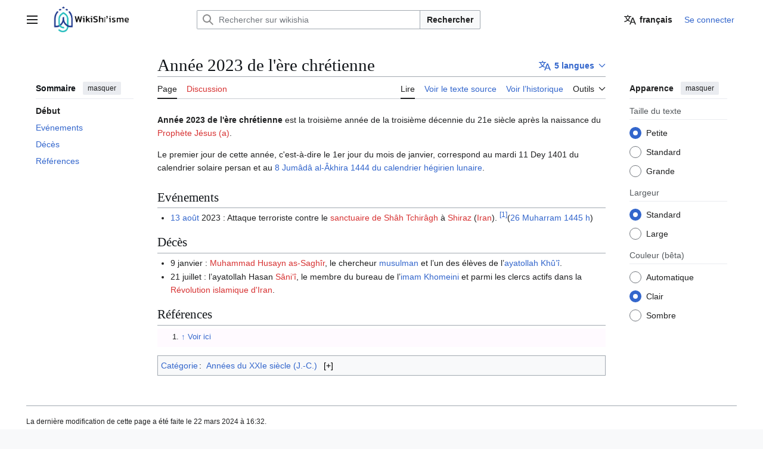

--- FILE ---
content_type: text/html; charset=UTF-8
request_url: https://fr.wikishia.net/view/Ann%C3%A9e_2023_de_l%27%C3%A8re_chr%C3%A9tienne
body_size: 49309
content:
<!DOCTYPE html>
<html class="client-nojs vector-feature-language-in-header-enabled vector-feature-language-in-main-page-header-disabled vector-feature-sticky-header-enabled vector-feature-page-tools-pinned-disabled vector-feature-toc-pinned-clientpref-1 vector-feature-main-menu-pinned-disabled vector-feature-limited-width-clientpref-1 vector-feature-limited-width-content-enabled vector-feature-custom-font-size-clientpref-0 vector-feature-appearance-pinned-clientpref-1 vector-feature-night-mode-enabled skin-theme-clientpref-day vector-sticky-header-enabled vector-toc-available" lang="fr" dir="ltr">
<head>
<meta charset="UTF-8">
<title>Année 2023 de l'ère chrétienne — wikishia</title>
<script>(function(){var className="client-js vector-feature-language-in-header-enabled vector-feature-language-in-main-page-header-disabled vector-feature-sticky-header-enabled vector-feature-page-tools-pinned-disabled vector-feature-toc-pinned-clientpref-1 vector-feature-main-menu-pinned-disabled vector-feature-limited-width-clientpref-1 vector-feature-limited-width-content-enabled vector-feature-custom-font-size-clientpref-0 vector-feature-appearance-pinned-clientpref-1 vector-feature-night-mode-enabled skin-theme-clientpref-day vector-sticky-header-enabled vector-toc-available";var cookie=document.cookie.match(/(?:^|; )frwikidbmwclientpreferences=([^;]+)/);if(cookie){cookie[1].split('%2C').forEach(function(pref){className=className.replace(new RegExp('(^| )'+pref.replace(/-clientpref-\w+$|[^\w-]+/g,'')+'-clientpref-\\w+( |$)'),'$1'+pref+'$2');});}document.documentElement.className=className;}());RLCONF={"wgBreakFrames":false,"wgSeparatorTransformTable":[",\t."," \t,"],"wgDigitTransformTable":["",""],"wgDefaultDateFormat":"dmy","wgMonthNames":["","janvier","février","mars","avril","mai","juin","juillet","août","septembre","octobre","novembre","décembre"],"wgRequestId":"bdd5ba69decc33bc0f51bb4f","wgCanonicalNamespace":"","wgCanonicalSpecialPageName":false,"wgNamespaceNumber":0,"wgPageName":"Année_2023_de_l'ère_chrétienne","wgTitle":"Année 2023 de l'ère chrétienne","wgCurRevisionId":92490,"wgRevisionId":92490,"wgArticleId":28701,"wgIsArticle":true,"wgIsRedirect":false,"wgAction":"view","wgUserName":null,"wgUserGroups":["*"],"wgCategories":["Articles contenant une catégorie","Articles du Mois de Murdad","Articles traduits 1402","Années du XXIe siècle (J.-C.)"],"wgPageViewLanguage":"fr","wgPageContentLanguage":"fr","wgPageContentModel":"wikitext","wgRelevantPageName":"Année_2023_de_l'ère_chrétienne","wgRelevantArticleId":28701,"wgIsProbablyEditable":false,"wgRelevantPageIsProbablyEditable":false,"wgRestrictionEdit":[],"wgRestrictionMove":[],"wgCiteReferencePreviewsActive":false,"wgWMESchemaEditAttemptStepOversample":false,"wgWMEPageLength":1000,"wgMFDisplayWikibaseDescriptions":{"search":false,"watchlist":false,"tagline":false},"wgMediaViewerOnClick":true,"wgMediaViewerEnabledByDefault":true,"wgPopupsFlags":0,"wgVisualEditor":{"pageLanguageCode":"fr","pageLanguageDir":"ltr","pageVariantFallbacks":"fr"},"wgULSAcceptLanguageList":[],"wgDiscussionToolsFeaturesEnabled":{"replytool":true,"newtopictool":true,"sourcemodetoolbar":true,"topicsubscription":false,"autotopicsub":false,"visualenhancements":false,"visualenhancements_reply":false,"visualenhancements_pageframe":false},"wgDiscussionToolsFallbackEditMode":"visual","wgEditSubmitButtonLabelPublish":false,"wgWikibaseItemId":"Q2179","wgULSPosition":"personal","wgULSisCompactLinksEnabled":false,"wgVector2022LanguageInHeader":true,"wgULSisLanguageSelectorEmpty":false};
RLSTATE={"site.styles":"ready","user.styles":"ready","user":"ready","user.options":"loading","ext.cite.styles":"ready","ext.discussionTools.init.styles":"ready","oojs-ui-core.styles":"ready","oojs-ui.styles.indicators":"ready","mediawiki.widgets.styles":"ready","oojs-ui-core.icons":"ready","skins.vector.search.codex.styles":"ready","skins.vector.styles":"ready","skins.vector.icons":"ready","ext.visualEditor.desktopArticleTarget.noscript":"ready","wikibase.client.init":"ready","ext.uls.pt":"ready"};RLPAGEMODULES=["ext.cite.ux-enhancements","site","mediawiki.page.ready","skins.vector.js","ext.discussionTools.init","ext.eventLogging","ext.wikimediaEvents","ext.echo.centralauth","ext.gadget.Edittools","ext.gadget.EasyNewSection","ext.gadget.signit","ext.gadget.purgetab","ext.gadget.decodesummary","ext.gadget.goToTop","ext.gadget.Watchlist","ext.gadget.colorTextBoxEditor","ext.gadget.ReferenceTooltips","ext.gadget.TripleTabView","ext.moderation.notify","ext.moderation.ve","ext.moderation.ajaxhook","ext.moderation.notify.desktop","ext.popups","ext.visualEditor.desktopArticleTarget.init","ext.visualEditor.targetLoader","wikibase.client.vector-2022","ext.uls.interface","wikibase.sidebar.tracking"];</script>
<script>(RLQ=window.RLQ||[]).push(function(){mw.loader.impl(function(){return["user.options@12s5i",function($,jQuery,require,module){mw.user.tokens.set({"patrolToken":"+\\","watchToken":"+\\","csrfToken":"+\\"});
}];});});</script>
<link rel="stylesheet" href="/w/load.php?lang=fr&amp;modules=ext.cite.styles%7Cext.discussionTools.init.styles%7Cext.uls.pt%7Cext.visualEditor.desktopArticleTarget.noscript%7Cmediawiki.widgets.styles%7Coojs-ui-core.icons%2Cstyles%7Coojs-ui.styles.indicators%7Cskins.vector.icons%2Cstyles%7Cskins.vector.search.codex.styles%7Cwikibase.client.init&amp;only=styles&amp;skin=vector-2022">
<script async="" src="/w/load.php?lang=fr&amp;modules=startup&amp;only=scripts&amp;raw=1&amp;skin=vector-2022"></script>
<meta name="ResourceLoaderDynamicStyles" content="">
<link rel="stylesheet" href="/w/load.php?lang=fr&amp;modules=site.styles&amp;only=styles&amp;skin=vector-2022">
<meta name="generator" content="MediaWiki 1.43.3">
<meta name="robots" content="max-image-preview:standard">
<meta name="format-detection" content="telephone=no">
<meta name="viewport" content="width=1120">
<link rel="icon" href="https://commons.wikishia.net/w/images/c/c1/Wikishia.ico">
<link rel="search" type="application/opensearchdescription+xml" href="/w/rest.php/v1/search" title="wikishia (fr)">
<link rel="EditURI" type="application/rsd+xml" href="//fr.wikishia.net/w/api.php?action=rsd">
<link rel="canonical" href="https://fr.wikishia.net/view/Ann%C3%A9e_2023_de_l%27%C3%A8re_chr%C3%A9tienne">
<link rel="alternate" type="application/atom+xml" title="Flux Atom de wikishia" href="/w/index.php?title=Sp%C3%A9cial:Modifications_r%C3%A9centes&amp;feed=atom">
</head>
<body class="ext-discussiontools-replytool-enabled ext-discussiontools-newtopictool-enabled ext-discussiontools-sourcemodetoolbar-enabled skin--responsive skin-vector skin-vector-search-vue mediawiki ltr sitedir-ltr mw-hide-empty-elt ns-0 ns-subject page-Année_2023_de_l_ère_chrétienne rootpage-Année_2023_de_l_ère_chrétienne skin-vector-2022 action-view"><a class="mw-jump-link" href="#bodyContent">Aller au contenu</a>
<div class="vector-header-container">
	<header class="vector-header mw-header">
		<div class="vector-header-start">
			<nav class="vector-main-menu-landmark" aria-label="Site">
				
<div id="vector-main-menu-dropdown" class="vector-dropdown vector-main-menu-dropdown vector-button-flush-left vector-button-flush-right"  >
	<input type="checkbox" id="vector-main-menu-dropdown-checkbox" role="button" aria-haspopup="true" data-event-name="ui.dropdown-vector-main-menu-dropdown" class="vector-dropdown-checkbox "  aria-label="Menu principal"  >
	<label id="vector-main-menu-dropdown-label" for="vector-main-menu-dropdown-checkbox" class="vector-dropdown-label cdx-button cdx-button--fake-button cdx-button--fake-button--enabled cdx-button--weight-quiet cdx-button--icon-only " aria-hidden="true"  ><span class="vector-icon mw-ui-icon-menu mw-ui-icon-wikimedia-menu"></span>

<span class="vector-dropdown-label-text">Menu principal</span>
	</label>
	<div class="vector-dropdown-content">


				<div id="vector-main-menu-unpinned-container" class="vector-unpinned-container">
		
<div id="vector-main-menu" class="vector-main-menu vector-pinnable-element">
	<div
	class="vector-pinnable-header vector-main-menu-pinnable-header vector-pinnable-header-unpinned"
	data-feature-name="main-menu-pinned"
	data-pinnable-element-id="vector-main-menu"
	data-pinned-container-id="vector-main-menu-pinned-container"
	data-unpinned-container-id="vector-main-menu-unpinned-container"
>
	<div class="vector-pinnable-header-label">Menu principal</div>
	<button class="vector-pinnable-header-toggle-button vector-pinnable-header-pin-button" data-event-name="pinnable-header.vector-main-menu.pin">déplacer vers la barre latérale</button>
	<button class="vector-pinnable-header-toggle-button vector-pinnable-header-unpin-button" data-event-name="pinnable-header.vector-main-menu.unpin">masquer</button>
</div>

	
<div id="p-navigation" class="vector-menu mw-portlet mw-portlet-navigation"  >
	<div class="vector-menu-heading">
		Navigation
	</div>
	<div class="vector-menu-content">
		
		<ul class="vector-menu-content-list">
			
			<li id="n-mainpage-description" class="mw-list-item"><a href="/view/Accueil" title="Accueil général [z]" accesskey="z"><span>Page d’accueil</span></a></li><li id="n-randompage" class="mw-list-item"><a href="/view/Sp%C3%A9cial:Page_au_hasard" title="Afficher une page au hasard [x]" accesskey="x"><span>Page au hasard</span></a></li><li id="n-recentchanges" class="mw-list-item"><a href="/view/Sp%C3%A9cial:Modifications_r%C3%A9centes" title="Liste des modifications récentes sur le wiki [r]" accesskey="r"><span>Modifications récentes</span></a></li><li id="n-Contactez-nous" class="mw-list-item"><a href="/view/Sp%C3%A9cial:Contact"><span>Contactez-nous</span></a></li><li id="n-Scores-de-contribution" class="mw-list-item"><a href="/view/Sp%C3%A9cial:ContributionScores"><span>Scores de contribution</span></a></li>
		</ul>
		
	</div>
</div>

	
	
</div>

				</div>

	</div>
</div>

		</nav>
			
<a href="/view/Accueil" class="mw-logo">
	<span class="mw-logo-container skin-invert">
		<img class="mw-logo-wordmark" alt="wikishia" src="https://commons.wikishia.net/w/images/2/2d/Logo_fr.png" style="width: 8.3125em; height: 3.125em;">
	</span>
</a>

		</div>
		<div class="vector-header-end">
			
<div id="p-search" role="search" class="vector-search-box-vue  vector-search-box-collapses vector-search-box-show-thumbnail vector-search-box-auto-expand-width vector-search-box">
	<a href="/view/Sp%C3%A9cial:Recherche" class="cdx-button cdx-button--fake-button cdx-button--fake-button--enabled cdx-button--weight-quiet cdx-button--icon-only search-toggle" title="Rechercher sur wikishia [f]" accesskey="f"><span class="vector-icon mw-ui-icon-search mw-ui-icon-wikimedia-search"></span>

<span>Rechercher</span>
	</a>
	<div class="vector-typeahead-search-container">
		<div class="cdx-typeahead-search cdx-typeahead-search--show-thumbnail cdx-typeahead-search--auto-expand-width">
			<form action="/w/index.php" id="searchform" class="cdx-search-input cdx-search-input--has-end-button">
				<div id="simpleSearch" class="cdx-search-input__input-wrapper"  data-search-loc="header-moved">
					<div class="cdx-text-input cdx-text-input--has-start-icon">
						<input
							class="cdx-text-input__input"
							 type="search" name="search" placeholder="Rechercher sur wikishia" aria-label="Rechercher sur wikishia" autocapitalize="sentences" title="Rechercher sur wikishia [f]" accesskey="f" id="searchInput"
							>
						<span class="cdx-text-input__icon cdx-text-input__start-icon"></span>
					</div>
					<input type="hidden" name="title" value="Spécial:Recherche">
				</div>
				<button class="cdx-button cdx-search-input__end-button">Rechercher</button>
			</form>
		</div>
	</div>
</div>

			<nav class="vector-user-links vector-user-links-wide" aria-label="Outils personnels">
	<div class="vector-user-links-main">
	
<div id="p-vector-user-menu-preferences" class="vector-menu mw-portlet"  >
	<div class="vector-menu-content">
		
		<ul class="vector-menu-content-list">
			<li id="ca-uls" class="mw-list-item active user-links-collapsible-item"><a data-mw="interface" href="#" class="uls-trigger cdx-button cdx-button--fake-button cdx-button--fake-button--enabled cdx-button--weight-quiet"><span class="vector-icon mw-ui-icon-wikimedia-language mw-ui-icon-wikimedia-wikimedia-language"></span>

<span>français</span></a>
</li>

			
		</ul>
		
	</div>
</div>

	
<div id="p-vector-user-menu-userpage" class="vector-menu mw-portlet emptyPortlet"  >
	<div class="vector-menu-content">
		
		<ul class="vector-menu-content-list">
			
			
		</ul>
		
	</div>
</div>

	<nav class="vector-appearance-landmark" aria-label="Apparence">
		
<div id="vector-appearance-dropdown" class="vector-dropdown "  title="Modifier l&#039;apparence de la taille, de la largeur et de la couleur de la police de la page" >
	<input type="checkbox" id="vector-appearance-dropdown-checkbox" role="button" aria-haspopup="true" data-event-name="ui.dropdown-vector-appearance-dropdown" class="vector-dropdown-checkbox "  aria-label="Apparence"  >
	<label id="vector-appearance-dropdown-label" for="vector-appearance-dropdown-checkbox" class="vector-dropdown-label cdx-button cdx-button--fake-button cdx-button--fake-button--enabled cdx-button--weight-quiet cdx-button--icon-only " aria-hidden="true"  ><span class="vector-icon mw-ui-icon-appearance mw-ui-icon-wikimedia-appearance"></span>

<span class="vector-dropdown-label-text">Apparence</span>
	</label>
	<div class="vector-dropdown-content">


			<div id="vector-appearance-unpinned-container" class="vector-unpinned-container">
				
			</div>
		
	</div>
</div>

	</nav>
	
<div id="p-vector-user-menu-notifications" class="vector-menu mw-portlet emptyPortlet"  >
	<div class="vector-menu-content">
		
		<ul class="vector-menu-content-list">
			
			
		</ul>
		
	</div>
</div>

	
<div id="p-vector-user-menu-overflow" class="vector-menu mw-portlet"  >
	<div class="vector-menu-content">
		
		<ul class="vector-menu-content-list">
			<li id="pt-login-2" class="user-links-collapsible-item mw-list-item user-links-collapsible-item"><a data-mw="interface" href="/w/index.php?title=Sp%C3%A9cial:Connexion&amp;returnto=Ann%C3%A9e+2023+de+l%27%C3%A8re+chr%C3%A9tienne" title="Nous vous encourageons à vous connecter ; ce n’est cependant pas obligatoire. [o]" accesskey="o" class=""><span>Se connecter</span></a>
</li>

			
		</ul>
		
	</div>
</div>

	</div>
	
<div id="vector-user-links-dropdown" class="vector-dropdown vector-user-menu vector-button-flush-right vector-user-menu-logged-out user-links-collapsible-item"  title="Plus d’options" >
	<input type="checkbox" id="vector-user-links-dropdown-checkbox" role="button" aria-haspopup="true" data-event-name="ui.dropdown-vector-user-links-dropdown" class="vector-dropdown-checkbox "  aria-label="Outils personnels"  >
	<label id="vector-user-links-dropdown-label" for="vector-user-links-dropdown-checkbox" class="vector-dropdown-label cdx-button cdx-button--fake-button cdx-button--fake-button--enabled cdx-button--weight-quiet cdx-button--icon-only " aria-hidden="true"  ><span class="vector-icon mw-ui-icon-ellipsis mw-ui-icon-wikimedia-ellipsis"></span>

<span class="vector-dropdown-label-text">Outils personnels</span>
	</label>
	<div class="vector-dropdown-content">


		
<div id="p-personal" class="vector-menu mw-portlet mw-portlet-personal user-links-collapsible-item"  title="Menu utilisateur" >
	<div class="vector-menu-content">
		
		<ul class="vector-menu-content-list">
			
			<li id="pt-login" class="user-links-collapsible-item mw-list-item"><a href="/w/index.php?title=Sp%C3%A9cial:Connexion&amp;returnto=Ann%C3%A9e+2023+de+l%27%C3%A8re+chr%C3%A9tienne" title="Nous vous encourageons à vous connecter ; ce n’est cependant pas obligatoire. [o]" accesskey="o"><span class="vector-icon mw-ui-icon-logIn mw-ui-icon-wikimedia-logIn"></span> <span>Se connecter</span></a></li>
		</ul>
		
	</div>
</div>

	
	</div>
</div>

</nav>

		</div>
	</header>
</div>
<div class="mw-page-container">
	<div class="mw-page-container-inner">
		<div class="vector-sitenotice-container">
			<div id="siteNotice"></div>
		</div>
		<div class="vector-column-start">
			<div class="vector-main-menu-container">
		<div id="mw-navigation">
			<nav id="mw-panel" class="vector-main-menu-landmark" aria-label="Site">
				<div id="vector-main-menu-pinned-container" class="vector-pinned-container">
				
				</div>
		</nav>
		</div>
	</div>
	<div class="vector-sticky-pinned-container">
				<nav id="mw-panel-toc" aria-label="Sommaire" data-event-name="ui.sidebar-toc" class="mw-table-of-contents-container vector-toc-landmark">
					<div id="vector-toc-pinned-container" class="vector-pinned-container">
					<div id="vector-toc" class="vector-toc vector-pinnable-element">
	<div
	class="vector-pinnable-header vector-toc-pinnable-header vector-pinnable-header-pinned"
	data-feature-name="toc-pinned"
	data-pinnable-element-id="vector-toc"
	
	
>
	<h2 class="vector-pinnable-header-label">Sommaire</h2>
	<button class="vector-pinnable-header-toggle-button vector-pinnable-header-pin-button" data-event-name="pinnable-header.vector-toc.pin">déplacer vers la barre latérale</button>
	<button class="vector-pinnable-header-toggle-button vector-pinnable-header-unpin-button" data-event-name="pinnable-header.vector-toc.unpin">masquer</button>
</div>


	<ul class="vector-toc-contents" id="mw-panel-toc-list">
		<li id="toc-mw-content-text"
			class="vector-toc-list-item vector-toc-level-1">
			<a href="#" class="vector-toc-link">
				<div class="vector-toc-text">Début</div>
			</a>
		</li>
		<li id="toc-Evénements"
		class="vector-toc-list-item vector-toc-level-1 vector-toc-list-item-expanded">
		<a class="vector-toc-link" href="#Evénements">
			<div class="vector-toc-text">
				<span class="vector-toc-numb">1</span>
				<span>Evénements</span>
			</div>
		</a>
		
		<ul id="toc-Evénements-sublist" class="vector-toc-list">
		</ul>
	</li>
	<li id="toc-Décès"
		class="vector-toc-list-item vector-toc-level-1 vector-toc-list-item-expanded">
		<a class="vector-toc-link" href="#Décès">
			<div class="vector-toc-text">
				<span class="vector-toc-numb">2</span>
				<span>Décès</span>
			</div>
		</a>
		
		<ul id="toc-Décès-sublist" class="vector-toc-list">
		</ul>
	</li>
	<li id="toc-Références"
		class="vector-toc-list-item vector-toc-level-1 vector-toc-list-item-expanded">
		<a class="vector-toc-link" href="#Références">
			<div class="vector-toc-text">
				<span class="vector-toc-numb">3</span>
				<span>Références</span>
			</div>
		</a>
		
		<ul id="toc-Références-sublist" class="vector-toc-list">
		</ul>
	</li>
</ul>
</div>

					</div>
		</nav>
			</div>
		</div>
		<div class="mw-content-container">
			<main id="content" class="mw-body">
				<header class="mw-body-header vector-page-titlebar">
					<nav aria-label="Sommaire" class="vector-toc-landmark">
						
<div id="vector-page-titlebar-toc" class="vector-dropdown vector-page-titlebar-toc vector-button-flush-left"  >
	<input type="checkbox" id="vector-page-titlebar-toc-checkbox" role="button" aria-haspopup="true" data-event-name="ui.dropdown-vector-page-titlebar-toc" class="vector-dropdown-checkbox "  aria-label="Basculer la table des matières"  >
	<label id="vector-page-titlebar-toc-label" for="vector-page-titlebar-toc-checkbox" class="vector-dropdown-label cdx-button cdx-button--fake-button cdx-button--fake-button--enabled cdx-button--weight-quiet cdx-button--icon-only " aria-hidden="true"  ><span class="vector-icon mw-ui-icon-listBullet mw-ui-icon-wikimedia-listBullet"></span>

<span class="vector-dropdown-label-text">Basculer la table des matières</span>
	</label>
	<div class="vector-dropdown-content">


							<div id="vector-page-titlebar-toc-unpinned-container" class="vector-unpinned-container">
			</div>
		
	</div>
</div>

					</nav>
					<h1 id="firstHeading" class="firstHeading mw-first-heading"><span class="mw-page-title-main">Année 2023 de l'ère chrétienne</span></h1>
							
<div id="p-lang-btn" class="vector-dropdown mw-portlet mw-portlet-lang"  >
	<input type="checkbox" id="p-lang-btn-checkbox" role="button" aria-haspopup="true" data-event-name="ui.dropdown-p-lang-btn" class="vector-dropdown-checkbox mw-interlanguage-selector" aria-label="Aller à un article dans une autre langue. Disponible en 5 langues."   >
	<label id="p-lang-btn-label" for="p-lang-btn-checkbox" class="vector-dropdown-label cdx-button cdx-button--fake-button cdx-button--fake-button--enabled cdx-button--weight-quiet cdx-button--action-progressive mw-portlet-lang-heading-5" aria-hidden="true"  ><span class="vector-icon mw-ui-icon-language-progressive mw-ui-icon-wikimedia-language-progressive"></span>

<span class="vector-dropdown-label-text">5 langues</span>
	</label>
	<div class="vector-dropdown-content">

		<div class="vector-menu-content">
			
			<ul class="vector-menu-content-list">
				
				<li class="interlanguage-link interwiki-ar mw-list-item"><a href="https://ar.wikishia.net/view/%D8%B3%D9%86%D8%A9_2023_%D9%84%D9%84%D9%85%D9%8A%D9%84%D8%A7%D8%AF" title="سنة 2023 للميلاد – العربية" lang="ar" hreflang="ar" data-title="سنة 2023 للميلاد" data-language-autonym="العربية" data-language-local-name="العربية" class="interlanguage-link-target"><span>العربية</span></a></li><li class="interlanguage-link interwiki-ur mw-list-item"><a href="https://ur.wikishia.net/view/%D8%B3%D9%86%DB%81_2023_%D8%B9%DB%8C%D8%B3%D9%88%DB%8C" title="سنہ 2023 عیسوی – اردو" lang="ur" hreflang="ur" data-title="سنہ 2023 عیسوی" data-language-autonym="اردو" data-language-local-name="اردو" class="interlanguage-link-target"><span>اردو</span></a></li><li class="interlanguage-link interwiki-tr mw-list-item"><a href="https://tr.wikishia.net/view/2023" title="2023 – Türkçe" lang="tr" hreflang="tr" data-title="2023" data-language-autonym="Türkçe" data-language-local-name="Türkçe" class="interlanguage-link-target"><span>Türkçe</span></a></li><li class="interlanguage-link interwiki-en mw-list-item"><a href="https://en.wikishia.net/view/2023_CE" title="2023 CE – English" lang="en" hreflang="en" data-title="2023 CE" data-language-autonym="English" data-language-local-name="English" class="interlanguage-link-target"><span>English</span></a></li><li class="interlanguage-link interwiki-fa mw-list-item"><a href="https://fa.wikishia.net/view/%D8%B3%D8%A7%D9%84_%DB%B2%DB%B0%DB%B2%DB%B3_%D9%85%DB%8C%D9%84%D8%A7%D8%AF%DB%8C" title="سال ۲۰۲۳ میلادی – فارسی" lang="fa" hreflang="fa" data-title="سال ۲۰۲۳ میلادی" data-language-autonym="فارسی" data-language-local-name="فارسی" class="interlanguage-link-target"><span>فارسی</span></a></li>
			</ul>
			<div class="after-portlet after-portlet-lang"><span class="wb-langlinks-edit wb-langlinks-link"><a href="https://data.wikishia.net/data/Special:EntityPage/Q2179#sitelinks-wikishia" title="Modifier les liens interlangues" class="wbc-editpage">Modifier les liens</a></span></div>
		</div>

	</div>
</div>
</header>
				<div class="vector-page-toolbar">
					<div class="vector-page-toolbar-container">
						<div id="left-navigation">
							<nav aria-label="Espaces de noms">
								
<div id="p-associated-pages" class="vector-menu vector-menu-tabs mw-portlet mw-portlet-associated-pages"  >
	<div class="vector-menu-content">
		
		<ul class="vector-menu-content-list">
			
			<li id="ca-nstab-main" class="selected vector-tab-noicon mw-list-item"><a href="/view/Ann%C3%A9e_2023_de_l%27%C3%A8re_chr%C3%A9tienne" title="Voir le contenu de la page [c]" accesskey="c"><span>Page</span></a></li><li id="ca-talk" class="new vector-tab-noicon mw-list-item"><a href="/w/index.php?title=Discussion:Ann%C3%A9e_2023_de_l%27%C3%A8re_chr%C3%A9tienne&amp;action=edit&amp;redlink=1" rel="discussion" class="new" title="Discussion au sujet de cette page de contenu (page inexistante) [t]" accesskey="t"><span>Discussion</span></a></li>
		</ul>
		
	</div>
</div>

								
<div id="vector-variants-dropdown" class="vector-dropdown emptyPortlet"  >
	<input type="checkbox" id="vector-variants-dropdown-checkbox" role="button" aria-haspopup="true" data-event-name="ui.dropdown-vector-variants-dropdown" class="vector-dropdown-checkbox " aria-label="Modifier la variante de langue"   >
	<label id="vector-variants-dropdown-label" for="vector-variants-dropdown-checkbox" class="vector-dropdown-label cdx-button cdx-button--fake-button cdx-button--fake-button--enabled cdx-button--weight-quiet" aria-hidden="true"  ><span class="vector-dropdown-label-text">français</span>
	</label>
	<div class="vector-dropdown-content">


					
<div id="p-variants" class="vector-menu mw-portlet mw-portlet-variants emptyPortlet"  >
	<div class="vector-menu-content">
		
		<ul class="vector-menu-content-list">
			
			
		</ul>
		
	</div>
</div>

				
	</div>
</div>

							</nav>
						</div>
						<div id="right-navigation" class="vector-collapsible">
							<nav aria-label="Affichages">
								
<div id="p-views" class="vector-menu vector-menu-tabs mw-portlet mw-portlet-views"  >
	<div class="vector-menu-content">
		
		<ul class="vector-menu-content-list">
			
			<li id="ca-view" class="selected vector-tab-noicon mw-list-item"><a href="/view/Ann%C3%A9e_2023_de_l%27%C3%A8re_chr%C3%A9tienne"><span>Lire</span></a></li><li id="ca-viewsource" class="vector-tab-noicon mw-list-item"><a href="/w/index.php?title=Ann%C3%A9e_2023_de_l%27%C3%A8re_chr%C3%A9tienne&amp;action=edit" title="Cette page est protégée.&#10;Vous pouvez toutefois en visualiser la source. [e]" accesskey="e"><span>Voir le texte source</span></a></li><li id="ca-history" class="vector-tab-noicon mw-list-item"><a href="/w/index.php?title=Ann%C3%A9e_2023_de_l%27%C3%A8re_chr%C3%A9tienne&amp;action=history" title="Historique des versions de cette page [h]" accesskey="h"><span>Voir l’historique</span></a></li>
		</ul>
		
	</div>
</div>

							</nav>
				
							<nav class="vector-page-tools-landmark" aria-label="Outils de la page">
								
<div id="vector-page-tools-dropdown" class="vector-dropdown vector-page-tools-dropdown"  >
	<input type="checkbox" id="vector-page-tools-dropdown-checkbox" role="button" aria-haspopup="true" data-event-name="ui.dropdown-vector-page-tools-dropdown" class="vector-dropdown-checkbox "  aria-label="Outils"  >
	<label id="vector-page-tools-dropdown-label" for="vector-page-tools-dropdown-checkbox" class="vector-dropdown-label cdx-button cdx-button--fake-button cdx-button--fake-button--enabled cdx-button--weight-quiet" aria-hidden="true"  ><span class="vector-dropdown-label-text">Outils</span>
	</label>
	<div class="vector-dropdown-content">


									<div id="vector-page-tools-unpinned-container" class="vector-unpinned-container">
						
<div id="vector-page-tools" class="vector-page-tools vector-pinnable-element">
	<div
	class="vector-pinnable-header vector-page-tools-pinnable-header vector-pinnable-header-unpinned"
	data-feature-name="page-tools-pinned"
	data-pinnable-element-id="vector-page-tools"
	data-pinned-container-id="vector-page-tools-pinned-container"
	data-unpinned-container-id="vector-page-tools-unpinned-container"
>
	<div class="vector-pinnable-header-label">Outils</div>
	<button class="vector-pinnable-header-toggle-button vector-pinnable-header-pin-button" data-event-name="pinnable-header.vector-page-tools.pin">déplacer vers la barre latérale</button>
	<button class="vector-pinnable-header-toggle-button vector-pinnable-header-unpin-button" data-event-name="pinnable-header.vector-page-tools.unpin">masquer</button>
</div>

	
<div id="p-cactions" class="vector-menu mw-portlet mw-portlet-cactions emptyPortlet vector-has-collapsible-items"  title="Plus d’options" >
	<div class="vector-menu-heading">
		Actions
	</div>
	<div class="vector-menu-content">
		
		<ul class="vector-menu-content-list">
			
			<li id="ca-more-view" class="selected vector-more-collapsible-item mw-list-item"><a href="/view/Ann%C3%A9e_2023_de_l%27%C3%A8re_chr%C3%A9tienne"><span>Lire</span></a></li><li id="ca-more-viewsource" class="vector-more-collapsible-item mw-list-item"><a href="/w/index.php?title=Ann%C3%A9e_2023_de_l%27%C3%A8re_chr%C3%A9tienne&amp;action=edit"><span>Voir le texte source</span></a></li><li id="ca-more-history" class="vector-more-collapsible-item mw-list-item"><a href="/w/index.php?title=Ann%C3%A9e_2023_de_l%27%C3%A8re_chr%C3%A9tienne&amp;action=history"><span>Voir l’historique</span></a></li>
		</ul>
		
	</div>
</div>

<div id="p-tb" class="vector-menu mw-portlet mw-portlet-tb"  >
	<div class="vector-menu-heading">
		Général
	</div>
	<div class="vector-menu-content">
		
		<ul class="vector-menu-content-list">
			
			<li id="t-whatlinkshere" class="mw-list-item"><a href="/view/Sp%C3%A9cial:Pages_li%C3%A9es/Ann%C3%A9e_2023_de_l%27%C3%A8re_chr%C3%A9tienne" title="Liste des pages liées qui pointent sur celle-ci [j]" accesskey="j"><span>Pages liées</span></a></li><li id="t-recentchangeslinked" class="mw-list-item"><a href="/view/Sp%C3%A9cial:Suivi_des_liens/Ann%C3%A9e_2023_de_l%27%C3%A8re_chr%C3%A9tienne" rel="nofollow" title="Liste des modifications récentes des pages appelées par celle-ci [k]" accesskey="k"><span>Suivi des pages liées</span></a></li><li id="t-upload" class="mw-list-item"><a href="https://commons.wikishia.net/common/Special:UploadWizard" title="Téléverser des fichiers [u]" accesskey="u"><span>Téléverser un fichier</span></a></li><li id="t-specialpages" class="mw-list-item"><a href="/view/Sp%C3%A9cial:Pages_sp%C3%A9ciales" title="Liste de toutes les pages spéciales [q]" accesskey="q"><span>Pages spéciales</span></a></li><li id="t-print" class="mw-list-item"><a href="javascript:print();" rel="alternate" title="Version imprimable de cette page [p]" accesskey="p"><span>Version imprimable</span></a></li><li id="t-permalink" class="mw-list-item"><a href="/w/index.php?title=Ann%C3%A9e_2023_de_l%27%C3%A8re_chr%C3%A9tienne&amp;oldid=92490" title="Adresse permanente de cette version de cette page"><span>Lien permanent</span></a></li><li id="t-info" class="mw-list-item"><a href="/w/index.php?title=Ann%C3%A9e_2023_de_l%27%C3%A8re_chr%C3%A9tienne&amp;action=info" title="Davantage d’informations sur cette page"><span>Informations sur la page</span></a></li><li id="t-createredirect" class="mw-list-item"><a href="/view/Sp%C3%A9cial:Cr%C3%A9erRedirection/Ann%C3%A9e_2023_de_l%27%C3%A8re_chr%C3%A9tienne"><span>Créer une redirection</span></a></li><li id="t-wikibase" class="mw-list-item"><a href="https://data.wikishia.net/data/Special:EntityPage/Q2179" title="Lien vers l’élément dans le dépôt de données connecté [g]" accesskey="g"><span>Élément Wikibase</span></a></li>
		</ul>
		
	</div>
</div>

<div id="p-wikibase-otherprojects" class="vector-menu mw-portlet mw-portlet-wikibase-otherprojects emptyPortlet"  >
	<div class="vector-menu-heading">
		Dans d’autres projets
	</div>
	<div class="vector-menu-content">
		
		<ul class="vector-menu-content-list">
			
			
		</ul>
		
	</div>
</div>

</div>

									</div>
				
	</div>
</div>

							</nav>
						</div>
					</div>
				</div>
				<div class="vector-column-end">
					<div class="vector-sticky-pinned-container">
						<nav class="vector-page-tools-landmark" aria-label="Outils de la page">
							<div id="vector-page-tools-pinned-container" class="vector-pinned-container">
				
							</div>
		</nav>
						<nav class="vector-appearance-landmark" aria-label="Apparence">
							<div id="vector-appearance-pinned-container" class="vector-pinned-container">
				<div id="vector-appearance" class="vector-appearance vector-pinnable-element">
	<div
	class="vector-pinnable-header vector-appearance-pinnable-header vector-pinnable-header-pinned"
	data-feature-name="appearance-pinned"
	data-pinnable-element-id="vector-appearance"
	data-pinned-container-id="vector-appearance-pinned-container"
	data-unpinned-container-id="vector-appearance-unpinned-container"
>
	<div class="vector-pinnable-header-label">Apparence</div>
	<button class="vector-pinnable-header-toggle-button vector-pinnable-header-pin-button" data-event-name="pinnable-header.vector-appearance.pin">déplacer vers la barre latérale</button>
	<button class="vector-pinnable-header-toggle-button vector-pinnable-header-unpin-button" data-event-name="pinnable-header.vector-appearance.unpin">masquer</button>
</div>


</div>

							</div>
		</nav>
					</div>
				</div>
				<div id="bodyContent" class="vector-body" aria-labelledby="firstHeading" data-mw-ve-target-container>
					<div class="vector-body-before-content">
							<div class="mw-indicators">
		</div>

						<div id="siteSub" class="noprint">De wikishia</div>
					</div>
					<div id="contentSub"><div id="mw-content-subtitle"></div></div>
					
					
					<div id="mw-content-text" class="mw-body-content"><div class="mw-content-ltr mw-parser-output" lang="fr" dir="ltr"><p><a class="mw-selflink selflink">Année 2023 de l'ère chrétienne</a> est la troisième année de la troisième décennie du 21e siècle après la naissance du <a href="/w/index.php?title=Proph%C3%A8te_J%C3%A9sus_(a)&amp;action=edit&amp;redlink=1" class="new" title="Prophète Jésus (a) (page inexistante)">Prophète Jésus (a)</a>.
</p><p>Le premier jour de cette année, c'est-à-dire le 1er jour du mois de janvier, correspond au mardi 11 Dey 1401 du calendrier solaire persan et au <a href="/view/8_Jum%C3%A2d%C3%A2_al-%C3%82khira" title="8 Jumâdâ al-Âkhira">8 Jumâdâ al-Âkhira</a> <a href="/view/1444_du_calendrier_h%C3%A9girien_lunaire" class="mw-redirect" title="1444 du calendrier hégirien lunaire">1444 du calendrier hégirien lunaire</a>.
</p>
<div class="mw-heading mw-heading2 ext-discussiontools-init-section"><h2 id="Evénements" data-mw-thread-id="h-Evénements"><span data-mw-comment-start="" id="h-Evénements"></span>Evénements<span data-mw-comment-end="h-Evénements"></span></h2><!--__DTELLIPSISBUTTON__{"threadItem":{"headingLevel":2,"name":"h-","type":"heading","level":0,"id":"h-Ev\u00e9nements","replies":[]}}--></div>
<ul><li><a href="/view/13_ao%C3%BBt" title="13 août">13 août</a> 2023 : Attaque terroriste contre le <a href="/w/index.php?title=Sanctuaire_de_Sh%C3%A2h_Tchir%C3%A2gh&amp;action=edit&amp;redlink=1" class="new" title="Sanctuaire de Shâh Tchirâgh (page inexistante)">sanctuaire de Shâh Tchirâgh</a> à <a href="/w/index.php?title=Shiraz&amp;action=edit&amp;redlink=1" class="new" title="Shiraz (page inexistante)">Shiraz</a> (<a href="/w/index.php?title=Iran&amp;action=edit&amp;redlink=1" class="new" title="Iran (page inexistante)">Iran</a>). <sup id="cite_ref-1" class="reference"><a href="#cite_note-1"><span class="cite-bracket">[</span>1<span class="cite-bracket">]</span></a></sup>(<a href="/view/26_Muharram" title="26 Muharram">26 Muharram</a> <a href="/view/1445_h" class="mw-redirect" title="1445 h">1445 h</a>)</li></ul>
<div class="mw-heading mw-heading2 ext-discussiontools-init-section"><h2 id="Décès" data-mw-thread-id="h-Décès"><span data-mw-comment-start="" id="h-Décès"></span>Décès<span data-mw-comment-end="h-Décès"></span></h2><!--__DTELLIPSISBUTTON__{"threadItem":{"headingLevel":2,"name":"h-","type":"heading","level":0,"id":"h-D\u00e9c\u00e8s","replies":[]}}--></div>
<ul><li>9 janvier : <a href="/w/index.php?title=Muhammad_Husayn_as-Sagh%C3%AEr&amp;action=edit&amp;redlink=1" class="new" title="Muhammad Husayn as-Saghîr (page inexistante)">Muhammad Husayn as-Saghîr</a>, le chercheur <a href="/view/Musulman" title="Musulman">musulman</a> et l’un des élèves de l’<a href="/view/Ayatollah_Kh%C3%BB%E2%80%99%C3%AE" class="mw-redirect" title="Ayatollah Khû’î">ayatollah Khû’î</a>.</li>
<li>21 juillet : l’ayatollah Hasan <a href="/w/index.php?title=S%C3%A2ni%E2%80%98%C3%AE&amp;action=edit&amp;redlink=1" class="new" title="Sâni‘î (page inexistante)">Sâni‘î</a>, le membre du bureau de l’<a href="/view/Imam_Khomeini" class="mw-redirect" title="Imam Khomeini">imam Khomeini</a> et parmi les clercs actifs dans la <a href="/w/index.php?title=R%C3%A9volution_islamique_d%27Iran&amp;action=edit&amp;redlink=1" class="new" title="Révolution islamique d'Iran (page inexistante)">Révolution islamique d'Iran</a>.</li></ul>
<div class="mw-heading mw-heading2 ext-discussiontools-init-section"><h2 id="Références" data-mw-thread-id="h-Références"><span data-mw-comment-start="" id="h-Références"></span>Références<span data-mw-comment-end="h-Références"></span></h2><!--__DTELLIPSISBUTTON__{"threadItem":{"headingLevel":2,"name":"h-","type":"heading","level":0,"id":"h-R\u00e9f\u00e9rences","replies":[]}}--></div>
<style data-mw-deduplicate="TemplateStyles:r90303">.mw-parser-output .reflist{font-size:90%;margin-bottom:0.5em;list-style-type:decimal}.mw-parser-output .reflist .references{font-size:100%;margin-bottom:0;list-style-type:inherit}.mw-parser-output .reflist-columns-2{column-width:30em}.mw-parser-output .reflist-columns-3{column-width:25em}.mw-parser-output .reflist-columns{margin-top:0.3em}.mw-parser-output .reflist-columns ol{margin-top:0}.mw-parser-output .reflist-columns li{page-break-inside:avoid;break-inside:avoid-column}.mw-parser-output .reflist-upper-alpha{list-style-type:upper-alpha}.mw-parser-output .reflist-upper-roman{list-style-type:upper-roman}.mw-parser-output .reflist-lower-alpha{list-style-type:lower-alpha}.mw-parser-output .reflist-lower-greek{list-style-type:lower-greek}.mw-parser-output .reflist-lower-roman{list-style-type:lower-roman}</style><div class="printversion scroller" style="max-height: 350px; overflow-y: auto; background: #fffaff; line-height: 1.5em;"><div class="reflist">
<div class="mw-references-wrap"><ol class="references">
<li id="cite_note-1"><span class="mw-cite-backlink"><a href="#cite_ref-1">↑</a></span> <span class="reference-text"><a class="external text" href="https://fr.irna.ir/news/85199248/Attaque-terroriste-de-Shah-Cheragh-une-autre-victime-succombe">Voir ici</a></span>
</li>
</ol></div></div></div>
<!-- 
NewPP limit report
Cached time: 20251219095248
Cache expiry: 86400
Reduced expiry: false
Complications: []
DiscussionTools time usage: 0.010 seconds
CPU time usage: 0.056 seconds
Real time usage: 0.059 seconds
Preprocessor visited node count: 153/1000000
Post‐expand include size: 649/10737418240 bytes
Template argument size: 165/10737418240 bytes
Highest expansion depth: 8/100
Expensive parser function count: 0/100
Unstrip recursion depth: 0/20
Unstrip post‐expand size: 1405/5000000 bytes
Lua time usage: 0.007/7.000 seconds
Lua memory usage: 626741/52428800 bytes
Number of Wikibase entities loaded: 0/250
-->
<!--
Transclusion expansion time report (%,ms,calls,template)
100.00%   37.972      1 Modèle:Références
100.00%   37.972      1 -total
  6.35%    2.410      1 Modèle:Main_other
  4.00%    1.517      2 Modèle:Yesno
  2.25%    0.855      1 Modèle:نام‌صفحه
-->

<!-- Saved in parser cache with key frwikidb:pcache:idhash:28701-0!canonical and timestamp 20251219095248 and revision id 92490. Rendering was triggered because: page-view
 -->
</div>
<div class="printfooter" data-nosnippet="">Récupérée de "<a dir="ltr" href="https://fr.wikishia.net/w/index.php?title=Année_2023_de_l%27ère_chrétienne&amp;oldid=92490">https://fr.wikishia.net/w/index.php?title=Année_2023_de_l%27ère_chrétienne&amp;oldid=92490</a>"</div></div>
					<div id="catlinks" class="catlinks" data-mw="interface"><div id="mw-normal-catlinks" class="mw-normal-catlinks"><a href="/view/Sp%C3%A9cial:Cat%C3%A9gories" title="Spécial:Catégories">Catégorie</a> : <ul><li><a href="/view/Cat%C3%A9gorie:Ann%C3%A9es_du_XXIe_si%C3%A8cle_(J.-C.)" title="Catégorie:Années du XXIe siècle (J.-C.)">Années du XXIe siècle (J.-C.)</a></li></ul></div><div id="mw-hidden-catlinks" class="mw-hidden-catlinks mw-hidden-cats-hidden">Catégories cachées : <ul><li><a href="/view/Cat%C3%A9gorie:Articles_contenant_une_cat%C3%A9gorie" title="Catégorie:Articles contenant une catégorie">Articles contenant une catégorie</a></li><li><a href="/view/Cat%C3%A9gorie:Articles_du_Mois_de_Murdad" title="Catégorie:Articles du Mois de Murdad">Articles du Mois de Murdad</a></li><li><a href="/view/Cat%C3%A9gorie:Articles_traduits_1402" title="Catégorie:Articles traduits 1402">Articles traduits 1402</a></li></ul></div></div>
				</div>
			</main>
			
		</div>
		<div class="mw-footer-container">
			
<footer id="footer" class="mw-footer" >
	<ul id="footer-info">
	<li id="footer-info-lastmod"> La dernière modification de cette page a été faite le 22 mars 2024 à 16:32.</li>
</ul>

	<ul id="footer-places">
	<li id="footer-places-privacy"><a href="/view/wikishia:Politique_de_confidentialit%C3%A9">Politique de confidentialité</a></li>
	<li id="footer-places-about"><a href="/view/wikishia:%C3%80_propos_de">À propos de wikishia</a></li>
	<li id="footer-places-disclaimers"><a href="/view/wikishia:Avertissements_g%C3%A9n%C3%A9raux">Avertissements</a></li>
	<li id="footer-places-mobileview"><a href="//fr.wikishia.net/w/index.php?title=Ann%C3%A9e_2023_de_l%27%C3%A8re_chr%C3%A9tienne&amp;mobileaction=toggle_view_mobile" class="noprint stopMobileRedirectToggle">Version mobile</a></li>
</ul>

	<ul id="" class="noprint">
</ul>

</footer>

		</div>
	</div> 
</div> 
<div class="vector-header-container vector-sticky-header-container">
	<div id="vector-sticky-header" class="vector-sticky-header">
		<div class="vector-sticky-header-start">
			<div class="vector-sticky-header-icon-start vector-button-flush-left vector-button-flush-right" aria-hidden="true">
				<button class="cdx-button cdx-button--weight-quiet cdx-button--icon-only vector-sticky-header-search-toggle" tabindex="-1" data-event-name="ui.vector-sticky-search-form.icon"><span class="vector-icon mw-ui-icon-search mw-ui-icon-wikimedia-search"></span>

<span>Rechercher</span>
			</button>
		</div>
			
		<div role="search" class="vector-search-box-vue  vector-search-box-show-thumbnail vector-search-box">
			<div class="vector-typeahead-search-container">
				<div class="cdx-typeahead-search cdx-typeahead-search--show-thumbnail">
					<form action="/w/index.php" id="vector-sticky-search-form" class="cdx-search-input cdx-search-input--has-end-button">
						<div  class="cdx-search-input__input-wrapper"  data-search-loc="header-moved">
							<div class="cdx-text-input cdx-text-input--has-start-icon">
								<input
									class="cdx-text-input__input"
									
									type="search" name="search" placeholder="Rechercher sur wikishia">
								<span class="cdx-text-input__icon cdx-text-input__start-icon"></span>
							</div>
							<input type="hidden" name="title" value="Spécial:Recherche">
						</div>
						<button class="cdx-button cdx-search-input__end-button">Rechercher</button>
					</form>
				</div>
			</div>
		</div>
		<div class="vector-sticky-header-context-bar">
				<nav aria-label="Sommaire" class="vector-toc-landmark">
						
					<div id="vector-sticky-header-toc" class="vector-dropdown mw-portlet mw-portlet-sticky-header-toc vector-sticky-header-toc vector-button-flush-left"  >
						<input type="checkbox" id="vector-sticky-header-toc-checkbox" role="button" aria-haspopup="true" data-event-name="ui.dropdown-vector-sticky-header-toc" class="vector-dropdown-checkbox "  aria-label="Basculer la table des matières"  >
						<label id="vector-sticky-header-toc-label" for="vector-sticky-header-toc-checkbox" class="vector-dropdown-label cdx-button cdx-button--fake-button cdx-button--fake-button--enabled cdx-button--weight-quiet cdx-button--icon-only " aria-hidden="true"  ><span class="vector-icon mw-ui-icon-listBullet mw-ui-icon-wikimedia-listBullet"></span>

<span class="vector-dropdown-label-text">Basculer la table des matières</span>
						</label>
						<div class="vector-dropdown-content">
					
						<div id="vector-sticky-header-toc-unpinned-container" class="vector-unpinned-container">
						</div>
					
						</div>
					</div>
			</nav>
				<div class="vector-sticky-header-context-bar-primary" aria-hidden="true" ><span class="mw-page-title-main">Année 2023 de l'ère chrétienne</span></div>
			</div>
		</div>
		<div class="vector-sticky-header-end" aria-hidden="true">
			<div class="vector-sticky-header-icons">
				<a href="#" class="cdx-button cdx-button--fake-button cdx-button--fake-button--enabled cdx-button--weight-quiet cdx-button--icon-only" id="ca-talk-sticky-header" tabindex="-1" data-event-name="talk-sticky-header"><span class="vector-icon mw-ui-icon-speechBubbles mw-ui-icon-wikimedia-speechBubbles"></span>

<span></span>
			</a>
			<a href="#" class="cdx-button cdx-button--fake-button cdx-button--fake-button--enabled cdx-button--weight-quiet cdx-button--icon-only" id="ca-subject-sticky-header" tabindex="-1" data-event-name="subject-sticky-header"><span class="vector-icon mw-ui-icon-article mw-ui-icon-wikimedia-article"></span>

<span></span>
			</a>
			<a href="#" class="cdx-button cdx-button--fake-button cdx-button--fake-button--enabled cdx-button--weight-quiet cdx-button--icon-only" id="ca-history-sticky-header" tabindex="-1" data-event-name="history-sticky-header"><span class="vector-icon mw-ui-icon-wikimedia-history mw-ui-icon-wikimedia-wikimedia-history"></span>

<span></span>
			</a>
			<a href="#" class="cdx-button cdx-button--fake-button cdx-button--fake-button--enabled cdx-button--weight-quiet cdx-button--icon-only mw-watchlink" id="ca-watchstar-sticky-header" tabindex="-1" data-event-name="watch-sticky-header"><span class="vector-icon mw-ui-icon-wikimedia-star mw-ui-icon-wikimedia-wikimedia-star"></span>

<span></span>
			</a>
			<a href="#" class="cdx-button cdx-button--fake-button cdx-button--fake-button--enabled cdx-button--weight-quiet cdx-button--icon-only" id="ca-edit-sticky-header" tabindex="-1" data-event-name="wikitext-edit-sticky-header"><span class="vector-icon mw-ui-icon-wikimedia-wikiText mw-ui-icon-wikimedia-wikimedia-wikiText"></span>

<span></span>
			</a>
			<a href="#" class="cdx-button cdx-button--fake-button cdx-button--fake-button--enabled cdx-button--weight-quiet cdx-button--icon-only" id="ca-ve-edit-sticky-header" tabindex="-1" data-event-name="ve-edit-sticky-header"><span class="vector-icon mw-ui-icon-wikimedia-edit mw-ui-icon-wikimedia-wikimedia-edit"></span>

<span></span>
			</a>
			<a href="#" class="cdx-button cdx-button--fake-button cdx-button--fake-button--enabled cdx-button--weight-quiet cdx-button--icon-only" id="ca-viewsource-sticky-header" tabindex="-1" data-event-name="ve-edit-protected-sticky-header"><span class="vector-icon mw-ui-icon-wikimedia-editLock mw-ui-icon-wikimedia-wikimedia-editLock"></span>

<span></span>
			</a>
		</div>
			<div class="vector-sticky-header-buttons">
				<button class="cdx-button cdx-button--weight-quiet mw-interlanguage-selector" id="p-lang-btn-sticky-header" tabindex="-1" data-event-name="ui.dropdown-p-lang-btn-sticky-header"><span class="vector-icon mw-ui-icon-wikimedia-language mw-ui-icon-wikimedia-wikimedia-language"></span>

<span>5 langues</span>
			</button>
			<a href="#" class="cdx-button cdx-button--fake-button cdx-button--fake-button--enabled cdx-button--weight-quiet cdx-button--action-progressive" id="ca-addsection-sticky-header" tabindex="-1" data-event-name="addsection-sticky-header"><span class="vector-icon mw-ui-icon-speechBubbleAdd-progressive mw-ui-icon-wikimedia-speechBubbleAdd-progressive"></span>

<span>Ajouter un sujet</span>
			</a>
		</div>
			<div class="vector-sticky-header-icon-end">
				<div class="vector-user-links">
				</div>
			</div>
		</div>
	</div>
</div>
<div class="vector-settings" id="p-dock-bottom">
	<ul></ul>
</div><script src="https://www.googletagmanager.com/gtag/js?id=G-81362RSD5K" async=""></script><script>
window.dataLayer = window.dataLayer || [];

function gtag(){dataLayer.push(arguments);}
gtag('js', new Date());
gtag('config', 'G-81362RSD5K', {});
</script>

<script>(RLQ=window.RLQ||[]).push(function(){mw.config.set({"wgBackendResponseTime":211,"wgDiscussionToolsPageThreads":[{"headingLevel":2,"name":"h-","type":"heading","level":0,"id":"h-Evénements","replies":[]},{"headingLevel":2,"name":"h-","type":"heading","level":0,"id":"h-Décès","replies":[]},{"headingLevel":2,"name":"h-","type":"heading","level":0,"id":"h-Références","replies":[]}],"wgPageParseReport":{"discussiontools":{"limitreport-timeusage":"0.010"},"limitreport":{"cputime":"0.056","walltime":"0.059","ppvisitednodes":{"value":153,"limit":1000000},"postexpandincludesize":{"value":649,"limit":10737418240},"templateargumentsize":{"value":165,"limit":10737418240},"expansiondepth":{"value":8,"limit":100},"expensivefunctioncount":{"value":0,"limit":100},"unstrip-depth":{"value":0,"limit":20},"unstrip-size":{"value":1405,"limit":5000000},"entityaccesscount":{"value":0,"limit":250},"timingprofile":["100.00%   37.972      1 Modèle:Références","100.00%   37.972      1 -total","  6.35%    2.410      1 Modèle:Main_other","  4.00%    1.517      2 Modèle:Yesno","  2.25%    0.855      1 Modèle:نام‌صفحه"]},"scribunto":{"limitreport-timeusage":{"value":"0.007","limit":"7.000"},"limitreport-memusage":{"value":626741,"limit":52428800}},"cachereport":{"timestamp":"20251219095248","ttl":86400,"transientcontent":false}}});});</script>
</body>
</html>

--- FILE ---
content_type: text/css; charset=utf-8
request_url: https://fr.wikishia.net/w/load.php?lang=fr&modules=site.styles&only=styles&skin=vector-2022
body_size: 6900
content:
@import url(//commons.wikishia.net/w/index.php?title=MediaWiki:LTR-Catrgory.css&action=raw&ctype=text/css) screen;@import url(//commons.wikishia.net/w/index.php?title=MediaWiki:LTR-Infobox.css&action=raw&ctype=text/css) screen;@import url(//commons.wikishia.net/w/index.php?title=MediaWiki:LTR-MainPage.css&action=raw&ctype=text/css) screen;@import url(//commons.wikishia.net/w/index.php?title=MediaWiki:LTR-Common.css&action=raw&ctype=text/css) screen;table.navbox{background:#f9f9f9;border:1px solid #aaa;clear:both;font-size:89%;margin:1em 0 0;padding:2px;text-align:center;width:100%}table.navbox-subgroup{background:transparent;border:0;margin:-3px;padding:0;text-align:center;width:calc(100% + 6px)}th.navbox-title{background:#ccf;padding-left:1em;padding-right:1em}th.navbox-group{background:#ddf;vertical-align:middle;width:150px;padding-left:1em;padding-right:1em}th.navbox-group + td.navbox-list,table.navbox-subgroup td.navbox-list{text-align:left !important}td.navbox-even{background:#f0f0ff}table.navbox-subgroup td.navbox-even{background:transparent}td.navbox-banner{background:#ddf;vertical-align:middle;padding-left:1em;padding-right:1em}tr.navboxHidden{display:none}@media (max-width:981px){td.navbox-image{display:none}}div.navbox-container{border:1px solid #aaa;margin-top:1em}div.navbox-container table.navbox{border:0;margin:0}.navboxToggle,.NavToggle{font-size:90%;font-weight:normal;float:right !important;min-width:6em}.entete.auteur{background-image:url(//upload.wikimedia.org/wikipedia/commons/1/1e/Picto_infobox_auteur.png)}.infobox_v2 .reference{top:-2px}.infobox_v2{background:#f9f9f9;color:#000;font-size:90%;line-height:1.2em;float:right;clear:right;margin:0 0 0.5em 1em;width:294px;border:1px solid #aaa;border-spacing:5px}.infobox_v2 th{vertical-align:super;text-align:left}.infobox_v2 .entete{height:43px;vertical-align:middle;text-align:center;font-size:140%;font-weight:bolder;line-height:1.1em;color:#000}.infobox_v2 .entete:not(.defaut):not([class="entete"]):not(.large){padding:1px 48px}.infobox_v2 .media{height:35px;vertical-align:middle;text-align:center;font-weight:bolder;color:#000}.entete{background-position:right center;background-repeat:no-repeat}.media.audio{background:url(//upload.wikimedia.org/wikipedia/commons/thumb/a/a6/Gnome-speakernotes.png/35px-Gnome-speakernotes.png) no-repeat left top}.media.video{background:url(//upload.wikimedia.org/wikipedia/commons/thumb/2/20/Tango-video-x-generic.png/35px-Tango-video-x-generic.png) no-repeat left top}.img_toggle ul{list-style:none;text-align:center}div.infobox_v3{padding:5px;width:25em;background:#f9f9f9;border:1px solid #aaa;clear:right;float:right;font-size:0.9em;line-height:1.4;margin:0 0 0.5em 1em;max-width:325px;word-wrap:break-word}.infobox_v3 .entete{display:table;height:45px;width:100%;font-weight:bold;text-align:center;font-size:1.4em;line-height:1.1;margin-bottom:10px;background-color:#dfedff}.infobox_v3 .entete > div{display:table-cell;vertical-align:middle;padding:3px}.infobox_v3:not(.large) .entete.icon > div{padding:3px 48px}.infobox_v3 .images{text-align:center;display:flex;justify-content:space-around;align-items:center}.infobox_v3 .images a{max-width:100%;flex:0 0 auto}.infobox_v3 .deux-images a{max-width:48%}.infobox_v3 .images img{max-width:100%;height:auto}.infobox_v3 .legend{font-size:0.9em;text-align:center;margin:5px 0 8px 0}.infobox_v3 table{width:100%;margin:5px 0;table-layout:fixed;border-collapse:collapse}.infobox_v3 th[scope="col"]{text-align:center;word-wrap:normal}.infobox_v3 th[scope=row]{text-align:left;padding-right:10px;width:8em;max-width:140px;word-wrap:normal}.infobox_v3 th[scope=row],.infobox_v3 td{padding-top:4px;vertical-align:super}.infobox_v3 th[scope=row].middle{vertical-align:middle}.infobox_v3.bordered th[scope=row],.infobox_v3.bordered td{padding-bottom:4px;border-top:1px solid #dfedff}.infobox_v3.bordered caption.bordered{margin:0 0 -1px 0}.infobox_v3 tr.left td{text-align:left}.infobox_v3 tr.vborder td{border-left:1px dotted #aaa}.infobox_v3 tr.vborder td:first-child{border-left:none}.infobox_v3 td.data{text-align:center}.infobox_v3 tr:first-child ul:first-child{margin-top:0}.infobox_v3 p.bloc,.infobox_v3 caption{font-weight:bold;text-align:center;line-height:1.1;margin:0 0 5px 0;padding:4px;background:#dfedff}.infobox_v3 p.bloc{margin:5px 0}.infobox_v3 caption.bordered,.infobox_v3 p.bordered{border-top:1px solid #dfedff;border-bottom:1px solid #dfedff;background:transparent}.infobox_v3 .bordered.navbar,.infobox_v3 .bordered.infobox-navigateur{padding-top:4px;border-bottom:0}.infobox_v3 caption.hidden{margin:0 !important;padding:0 !important}.infobox_v3 .hr{font-size:1px;line-height:1px;margin:5px 0;background-color:#dfedff}.infobox_v3 .hr.collapse{margin:5px 0 -8px 0}.infobox_v3 .navbar{text-align:right;font-size:0.8em;line-height:1.1;margin:8px 0 0}.infobox_v3 .navbar .plainlinks{float:left}.infobox_v3 .overflow{overflow:hidden}.infobox_v3 .prev a,.infobox_v3 .prev_bloc{background:url(//upload.wikimedia.org/wikipedia/commons/thumb/4/49/ArrowLeftNavbox.svg/12px-ArrowLeftNavbox.svg.png) no-repeat left center;float:left;max-width:40%;padding:0 0 0 18px;text-align:left}.infobox_v3 .next a,.infobox_v3 .next_bloc{background:url(//upload.wikimedia.org/wikipedia/commons/thumb/1/10/ArrowRightNavbox.svg/12px-ArrowRightNavbox.svg.png) no-repeat right center;float:right;max-width:40%;padding:0 18px 0 0;text-align:right}@media (min-width:43em){body.skin-vector #frame-welcome2{background-image:url(//commons.wikishia.net/w/images/2/26/Logo_MainPage-fr.svg);background-repeat:no-repeat;background-size:300px;padding:10px 190px 10px 42px;background-position:right -9% bottom 47%}}@font-face{font-family:AdobeArabic-Regular;src:url(https://commons.wikishia.net/w/images/9/95/AdobeArabic-Regular.woff) format('woff')}.quran-font{font-family:AdobeArabic-Regular}.cdx-card{border:1px solid #ccc!important;border-radius:8px!important;box-shadow:0 4px 8px rgba(0,0,0,0.1)!important;transition:transform 0.3s!important;overflow:hidden!important;background-color:#fff!important;display:flex!important;align-items:center!important;height:100px!important;padding:0px!important}.cdx-card:hover{transform:translateY(-5px)!important}.cdx-card__thumbnail{flex:0 0 80px!important;height:80px!important;background-size:cover!important;background-position:center!important;margin-left:15px!important;margin-right:15px!important}.cdx-thumbnail__image{width:100%!important;height:100%!important}.cdx-card__text{flex:1!important;padding:0 0!important;display:flex!important;flex-direction:column!important;justify-content:center!important}.cdx-card__text__title{font-size:15px !important;font-weight:bold !important;color:#333 !important;font-family:'IRANBold'!important}.cdx-card__text__description{font-size:0.77rem!important;color:#666!important;line-height:1.4!important}.cdx-card__thumbnail.cdx-thumbnail .cdx-thumbnail__placeholder{width:100%!important;height:100%!important}.mw-parser-output table.navbox td.navbox-list{text-align:left !important}

--- FILE ---
content_type: text/javascript; charset=utf-8
request_url: https://fr.wikishia.net/w/load.php?lang=fr&modules=ext.gadget.EasyNewSection%2CEdittools%2CReferenceTooltips%2CTripleTabView%2CWatchlist%2CcolorTextBoxEditor%2Cdecodesummary%2CgoToTop%2Cpurgetab%2Csignit&skin=vector-2022&version=19f6k
body_size: 10933
content:
mw.loader.impl(function(){return["ext.gadget.EasyNewSection@jsmb5",function($,jQuery,require,module){mw.loader.load('//commons.wikishia.net/w/index.php?title=MediaWiki:Gadget-EasyNewSection.js&action=raw&ctype=text/javascript');
}];});
mw.loader.impl(function(){return["ext.gadget.Edittools@qaw1t",function($,jQuery,require,module){mw.loader.load('//commons.wikishia.net/w/index.php?title=MediaWiki:Gadget-Edittools.js&action=raw&ctype=text/javascript');
},{"css":["@import url(//commons.wikishia.net/w/index.php?title=MediaWiki:Gadget-Edittools.css\u0026action=raw\u0026ctype=text/css) screen;"]}];});
mw.loader.impl(function(){return["ext.gadget.ReferenceTooltips@vi9ai",function($,jQuery,require,module){mw.loader.load('//commons.wikishia.net/w/index.php?title=MediaWiki:Gadget-ReferenceTooltips.js&action=raw&ctype=text/javascript');
},{"css":["@import url(//commons.wikishia.net/w/index.php?title=MediaWiki:Gadget-ReferenceTooltips.css\u0026action=raw\u0026ctype=text/css) screen;"]}];});
mw.loader.impl(function(){return["ext.gadget.TripleTabView@1a7lm",function($,jQuery,require,module){function setDefaultFont(){var t=document.querySelectorAll(".resizable-text"),e,o,n,d;for(e=0;e<t.length;e++)o=t[e],n=window.getComputedStyle(o).fontFamily,o.style.fontSize=n.indexOf("AdobeArabic-Regular")!==-1?"20px":"14px";d=document.querySelector("#text"),d&&(d.style.fontFamily="'AdobeArabic-Regular', sans-serif",d.style.fontSize="20px")}function toggleDarkMode(){var t=document.body,e=document.getElementById("toggle-dark-mode");e&&(t.classList.toggle("dark-mode"),t.classList.contains("dark-mode")?(e.textContent="\ud83c\udf19",localStorage.setItem("dark-mode","enabled")):(e.textContent="\ud83c\udf1e",localStorage.setItem("dark-mode","disabled")))}function initializeDarkMode(){var t=document.getElementById("toggle-dark-mode");t&&(localStorage.getItem("dark-mode")==="enabled"?(document.body.classList.add("dark-mode"),t.textContent="\ud83c\udf19"):(document.body.classList.remove("dark-mode"),t.textContent="\ud83c\udf1e"),t.addEventListener("click",toggleDarkMode))}function initializeTabsAndFontControls(){var t=document.querySelectorAll(".tab"),e=document.querySelectorAll(".tab-content"),o,n,d,i,a,c;if(t.length!==0&&e.length!==0){for(o=0;o<t.length;o++)t[o].addEventListener("click",function(o){return function(){var n,d,i;for(n=0;n<t.length;n++)t[n].classList.remove("active");for(d=0;d<e.length;d++)e[d].classList.remove("active");t[o].classList.add("active"),i=document.getElementById(t[o].getAttribute("data-tab")),i&&i.classList.add("active")}}(o));t[0].classList.add("active"),e[0].classList.add("active"),n=document.getElementById("increase-font"),d=document.getElementById("decrease-font"),i=document.getElementById("reset-font"),a=10,c=23,setDefaultFont(),n&&n.addEventListener("click",function(){adjustFontSize(.5,c)}),d&&d.addEventListener("click",function(){adjustFontSize(-.5,a)}),i&&i.addEventListener("click",function(){setDefaultFont()})}}function adjustFontSize(t,e){var o=document.querySelector(".tab-content.active"),n,d,i,a;if(o)for(n=o.querySelectorAll(".resizable-text"),d=0;d<n.length;d++)i=n[d],a=parseFloat(window.getComputedStyle(i).fontSize)+t,(t>0&&a<=e||t<0&&a>=e)&&(i.style.fontSize=a+"px")}var observer=new MutationObserver(function(){document.getElementById("increase-font")&&document.getElementById("decrease-font")&&document.getElementById("reset-font")&&document.getElementById("toggle-dark-mode")&&(observer.disconnect(),initializeTabsAndFontControls(),initializeDarkMode())});observer.observe(document.body,{childList:!0,subtree:!0}),document.readyState==="loading"?document.addEventListener("DOMContentLoaded",function(){setDefaultFont(),initializeTabsAndFontControls(),initializeDarkMode()}):(setDefaultFont(),initializeTabsAndFontControls(),initializeDarkMode());
document.addEventListener("DOMContentLoaded",function(){const tableContainer=document.querySelector(".table-container");const buttons={smaller:document.querySelector(".font-smaller"),larger:document.querySelector(".font-larger"),nightMode:document.querySelector(".toggle-night-mode"),};buttons.smaller.addEventListener("click",function(){tableContainer.classList.remove("font-larger");tableContainer.classList.add("font-smaller");});buttons.larger.addEventListener("click",function(){tableContainer.classList.remove("font-smaller");tableContainer.classList.add("font-larger");});buttons.nightMode.addEventListener("click",function(){document.body.classList.toggle("night-mode");});});
},{"css":[".TripleTabView{width:100%;max-width:85%;margin:20px auto;background:#fff;border-radius:12px;box-shadow:0 4px 12px rgba(0,0,0,0.1);overflow:hidden} .tab-header{display:flex;justify-content:space-around;background:#f7f7f7;border-bottom:2px solid #ddd;flex-wrap:wrap}.tab-header div{flex-grow:1;padding:15px 10px;text-align:center;cursor:pointer;font-size:16px;color:#666;font-weight:bold;transition:all 0.3s ease;border-bottom:4px solid transparent}.tab-header div:hover{background:#f0f0f0}.tab-header div.active{border-bottom:4px solid #ffd700;color:#333;background:#fff;font-weight:bold} .tab-wrapper{position:relative;transition:height 0.4s ease; } .tab-content{display:none;padding:20px;background:#fff;color:#444;font-size:16px;line-height:1.8;overflow-y:auto; max-height:450px; }.tab-content.active{display:block} .tab-content .content-card{padding:20px;background:#f9f9f9;border:1px solid #ddd;border-radius:8px;box-shadow:0 2px 8px rgba(0,0,0,0.1)}.tab-content .content-card h3{font-size:18px;color:#333;font-weight:bold;margin-bottom:15px;text-align:right}.tab-content .content-card p{font-size:16px;color:#444;text-align:right}.tab-content.text-tab-content{font-family:'AdobeArabic-Regular',sans-serif !important;font-size:20px !important}html[dir=\"ltr\"] #translate .content-card p{text-align:left !important;direction:ltr !important} @media (max-width:768px){.TripleTabView{max-width:unset;width:100%;margin:10px auto; }.tab-header div{font-size:14px;padding:12px 8px}.tab-content{padding:10px 0 2px 0}.tab-content .content-card h3{font-size:16px}.tab-content .content-card p{font-size:14px}.tab-header{flex-direction:column;align-items:stretch}}@media (max-width:480px){.TripleTabView{max-width:unset;width:100%;margin:10px auto; }.tab-header div{font-size:12px;padding:10px}.tab-content{padding:10px 0 2px 0}.tab-content .content-card h3{font-size:14px}.tab-content .content-card p{font-size:12px}}",".dark-mode{background-color:#121212;color:#e0e0e0}.dark-mode .tab-content .content-card p{font-size:16px;color:#b4b87b;text-align:right}.dark-mode .tab-header{background:#333;color:#ddd;border-bottom:2px solid #444}.dark-mode .tab-header div.active{background:#444;color:#ffd700}.dark-mode .tab-content{background:#1e1e1e;color:#e0e0e0;border:1px solid #333}.dark-mode .tab-content .content-card{background:#2c2c2c;border-color:#444}.dark-mode .font-button{color:white;background-color:#444}.dark-mode .font-button:hover{background-color:#555}.dark-mode .aya-num{color:#29312d}.dark-mode .increase-button{background-color:#4CAF50}.dark-mode .decrease-button{background-color:#f44336}.dark-mode .reset-button{background-color:#2196F3}.dark-mode .tab-content .responsive-table{border-collapse:inherit}.dark-mode .tab-content .responsive-table .table-row{background:#2c2c2c;color:#b4b87b}.dark-mode .tab-content .responsive-table .table-row .right-cell{color:#b4b87b }.dark-mode .tab-content .responsive-table .table-row .table-cell{border:1px solid #444}",".table-controls{text-align:left;margin:10px 10px 10px 20px}.font-button{cursor:pointer;display:inline-block;padding:5px 6px 0px 6px;background-color:#4CAF50;border-radius:4px;font-size:16px; transition:all 0.3s ease; text-align:center;outline:none}.font-button:hover{color:#0056b3; background-color:#45a049}.decrease-button{background-color:#f44336}.decrease-button:hover{background-color:#e53935}.reset-button{background-color:#2196F3}.reset-button:hover{background-color:#1976D2} .dark-mode-button{background-color:#555}.dark-mode-button:hover{background-color:#333} html[dir=\"rtl\"] .table-controls{text-align:left;margin:10px 10px 10px 20px} html[dir=\"ltr\"] .table-controls{text-align:right;margin:10px 20px 10px 10px}",".responsive-table{display:table;width:100%;border-collapse:collapse;border-radius:8px;overflow:hidden;box-shadow:0 4px 6px rgba(0,0,0,0.1);background-color:#ffffff;color:#000000;direction:rtl}.table-row{display:table-row;background-color:#ffffff;text-align:justify}.table-row:nth-child(even){background-color:#f0f8ff}.table-cell{padding:16px;border:1px solid #ddd;display:table-cell;vertical-align:middle;transition:background-color 0.3s ease;width:50%}.table-cell:hover{background-color:rgba(0,123,255,0.1)}.right-cell{font-family:'AdobeArabic-Regular',sans-serif;font-size:20px!important;color:#203A8E;text-align:right;direction:rtl}.left-cell{font-family:'iransansxlight',sans-serif;font-size:14px;color:#119E9E;direction:ltr;text-align:left}.night-mode .responsive-table{background-color:#121212;color:#ffffff}.night-mode .table-row:nth-child(even){background-color:#1e1e1e}.font-smaller .right-cell,.font-smaller .left-cell{font-size:14px}.font-larger .right-cell,.font-larger .left-cell{font-size:14px}@media (max-width:768px){.table-row{display:block;margin-bottom:8px;background-color:#ffffff;border-radius:4px;box-shadow:0 2px 4px rgba(0,0,0,0.1)}.table-cell{display:block;width:100%;box-sizing:border-box;padding:12px;border:none;margin-bottom:8px}.table-cell:last-child{margin-bottom:0}}"]}];});
mw.loader.impl(function(){return["ext.gadget.Watchlist@1dmor",function($,jQuery,require,module){mw.loader.load('//commons.wikishia.net/w/index.php?title=MediaWiki:Gadget-Watchlist.js&action=raw&ctype=text/javascript');
}];});
mw.loader.impl(function(){return["ext.gadget.colorTextBoxEditor@1phvi",function($,jQuery,require,module){mw.loader.load('//commons.wikishia.net/w/index.php?title=MediaWiki:Gadget-colorTextBoxEditor.js&action=raw&ctype=text/javascript');
},{"css":["@import url(//commons.wikishia.net/w/index.php?title=MediaWiki:Gadget-colorTextBoxEditor.css\u0026action=raw\u0026ctype=text/css) screen;"]}];});
mw.loader.impl(function(){return["ext.gadget.decodesummary@1coum",function($,jQuery,require,module){mw.loader.load('//commons.wikishia.net/w/index.php?title=MediaWiki:Gadget-decodesummary.js&action=raw&ctype=text/javascript');
}];});
mw.loader.impl(function(){return["ext.gadget.goToTop@1oiac",function($,jQuery,require,module){mw.loader.load('//commons.wikishia.net/w/index.php?title=MediaWiki:Gadget-goToTop.js&action=raw&ctype=text/javascript');
}];});
mw.loader.impl(function(){return["ext.gadget.purgetab@dhnd2",function($,jQuery,require,module){mw.loader.load('//commons.wikishia.net/w/index.php?title=MediaWiki:Gadget-purgetab.js&action=raw&ctype=text/javascript');
}];});
mw.loader.impl(function(){return["ext.gadget.signit@10bif",function($,jQuery,require,module){mw.loader.load('//commons.wikishia.net/w/index.php?title=MediaWiki:Gadget-signit.js&action=raw&ctype=text/javascript');
}];});
